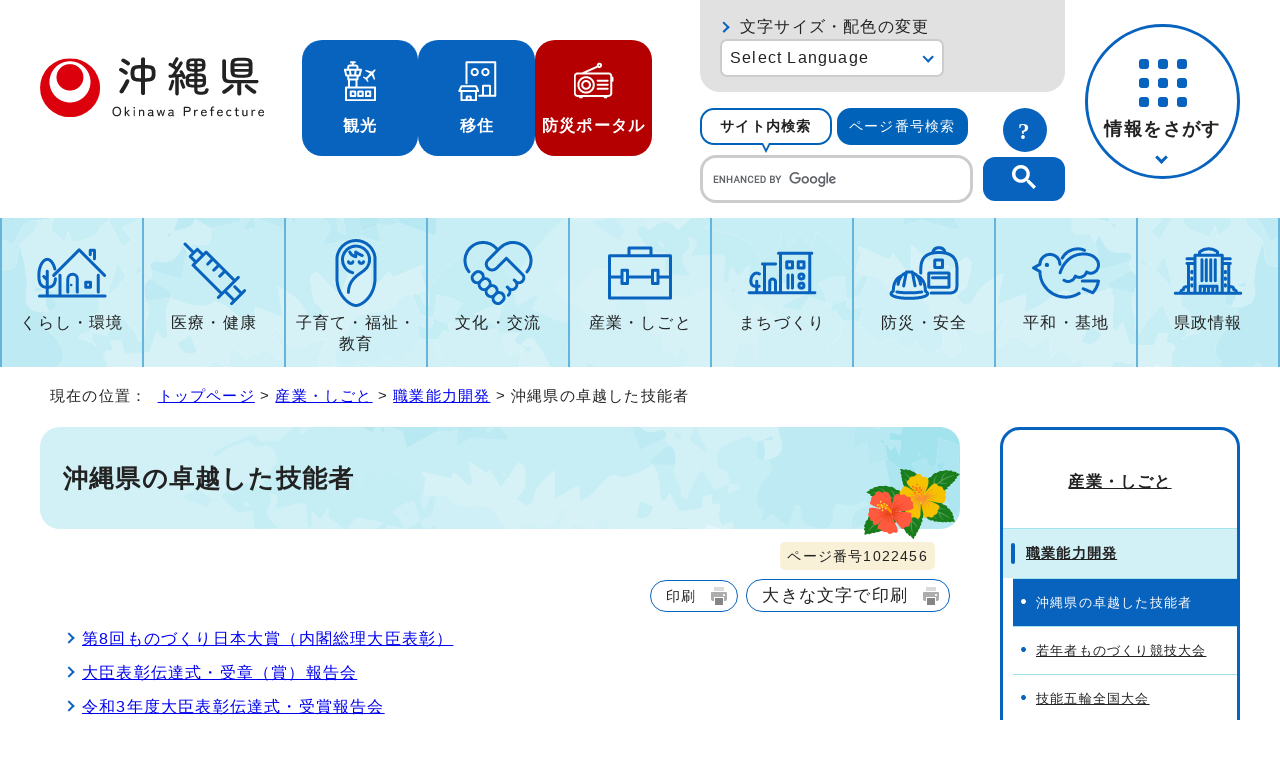

--- FILE ---
content_type: text/html
request_url: https://www.pref.okinawa.lg.jp/shigoto/ability/1022456/index.html
body_size: 6624
content:
<!DOCTYPE html>
<html lang="ja">
<head prefix="og: http://ogp.me/ns# fb: http://ogp.me/ns/fb# article: http://ogp.me/ns/article#">
<!-- Google tag (gtag.js) -->
<script async src="https://www.googletagmanager.com/gtag/js?id=G-J13JJZ034X"></script>
<script>
　window.dataLayer = window.dataLayer || [];
　function gtag(){dataLayer.push(arguments);}
　gtag('js', new Date());

　gtag('config', 'G-J13JJZ034X');
</script>
<meta charset="UTF-8">
<title>沖縄県の卓越した技能者｜沖縄県公式ホームページ</title>
<meta name="viewport" content="width=device-width, maximum-scale=3.0,viewport-fit=cover">
<meta name="author" content="沖縄県">
<meta name="google-site-verification" content="HelqjaDA8M5iGDhbikwMq_MzahFbbwhPX83f7YqR530">
<!--[if lt IE 9]>
<script src="../../../_template_/_site_/_default_/_res/js/html5shiv-printshiv.min.js"></script>
<![endif]-->
<meta property="og:title" content="沖縄県の卓越した技能者｜沖縄県公式ホームページ">
<meta property="og:type" content="article">
<meta property="og:description" content="沖縄県公式ホームページ">
<meta property="og:url" content="https://www.pref.okinawa.lg.jp/shigoto/ability/1022456/index.html">
<meta name="twitter:card" content="summary">
<meta property="og:image" content="https://www.pref.okinawa.lg.jp/_template_/_site_/_default_/_res/images/sns/ogimage.png">
<meta property="og:site_name" content="沖縄県公式ホームページ">
<meta property="og:locale" content="ja_JP">
<meta name="referrer" content="no-referrer-when-downgrade">
<script src="../../../_template_/_site_/_default_/_res/js/jquery-3.5.1.min.js"></script>
<script src="../../../_template_/_site_/_default_/_res/js/jquery-ui-1.13.2.min.js"></script>
<script>
//<!--
var FI = {};
FI.jQuery = jQuery.noConflict(true);
FI.ads_banner_analytics = true;
FI.open_data_analytics = true;
FI.open_new_window = true;
//-->
</script>
<script src="../../../_template_/_site_/_default_/_res/js/pagetop_fade.js" defer></script>
<script src="../../../_template_/_site_/_default_/_res/js/over.js" async></script>
<script src="../../../_template_/_site_/_default_/_res/js/articleall.js" async id="articleall_js"></script>
<script src="../../../_template_/_site_/_default_/_res/js/dropdown_menu.js" defer id="dropdown_js"></script>
<script src="../../../_template_/_site_/_default_/_res/js/tabs.js" defer></script>
<script src="../../../_template_/_site_/_default_/_res/js/fm_util.js" async></script>
<link id="cmncss_pc" href="../../../_template_/_site_/_default_/_res/design/default.css?a" rel="stylesheet" type="text/css" class="pconly" media="print,only screen and (min-width : 671px)">
<link id="cmncss_smp" href="../../../_template_/_site_/_default_/_res/design/default_smp.css?a" rel="stylesheet" type="text/css" class="smponly" media="only screen and (max-width : 670px)">
<link id="printcss" href="../../../_template_/_site_/_default_/_res/print_dummy.css" rel="stylesheet" type="text/css" class="pconly">
<script src="../../../_template_/_site_/_default_/_res/js/id.js" async></script>
<script src="../../../_template_/_site_/_default_/_res/js/jquery.cookie.js"></script>
<script src="../../../_template_/_site_/_default_/_res/js/default.js?a" defer></script>
<link id="bgcss" href="../../../_template_/_site_/_default_/_res/dummy.css" rel="stylesheet" type="text/css" class="pconly">
<script>
//<!--
var bgcss1 = "../../../_template_/_site_/_default_/_res/a.css";
var bgcss2 = "../../../_template_/_site_/_default_/_res/b.css";
var bgcss3 = "../../../_template_/_site_/_default_/_res/c.css";
var bgcss4 = "../../../_template_/_site_/_default_/_res/dummy.css";
// -->
</script>
<link rel="apple-touch-icon-precomposed" href="../../../_template_/_site_/_default_/_res/images/apple-touch-icon-precomposed.png">
<link rel="shortcut icon" href="../../../_template_/_site_/_default_/_res/favicon.ico" type="image/vnd.microsoft.icon">
<link rel="icon" href="../../../_template_/_site_/_default_/_res/favicon.ico" type="image/vnd.microsoft.icon">
</head>
<body>
<noscript>
<p class="scriptmessage">当ホームページではjavascriptを使用しています。 javascriptの使用を有効にしなければ、一部の機能が正確に動作しない恐れがあります。お手数ですがjavascriptの使用を有効にしてください。</p>
</noscript>
<div id="wrapbg">
<div id="wrap">
<header id="headerbg" role="banner">
<div id="blockskip" class="pconly"><a href="#HONBUN">エンターキーを押すと、ナビゲーション部分をスキップし本文へ移動します。</a></div>
<div id="header">
<div id="tlogowrap">
<div id="tlogo">
<p><a href="https://www.pref.okinawa.lg.jp/"><img src="../../../_template_/_site_/_default_/_res/design/images/header/logo.svg" alt="沖縄県公式ホームページ" width="283" height="79"></a></p>
</div>
<div id="headerlinkwrap">
<div id="headerlink">
<ul class="flexstyle1">
<li class="imglink pconly">
<a href="https://www.okinawastory.jp/" target="_blank">
<img src="../../../_template_/_site_/_default_/_res/design/images/header/icon01.png" alt="" width="40" height="40">
<span>観光</span>
</a>
</li>
<li class="imglink pconly">
<a href="https://okinawa-iju.jp/" target="_blank">
<img src="../../../_template_/_site_/_default_/_res/design/images/header/icon02.png" alt="" width="40" height="40">
<span>移住</span>
</a>
</li>
<li class="imglink portal">
<a href="https://bousai-okinawa.my.salesforce-sites.com/" target="_blank">
<img src="../../../_template_/_site_/_default_/_res/design/images/header/icon03.png" alt="" width="40" height="40">
<span>防災ポータル</span>
</a>
</li>
</ul>
</div>
</div>
</div>
<div id="utilmenuwrap">
<div id="util" class="pconly">
<div id="util2">
<div id="fontsize" class="pconly">
<p><a href="https://www.pref.okinawa.lg.jp/about/site/usability.html">文字サイズ・配色の変更</a></p>
</div>
<olang>
<div id="translation" class="scate02">
<button class="tismenu02" aria-expanded="false" aria-controls="translationlist" lang="en">Select Language</button>
<ul id="translationlist" aria-hidden="true">
<li lang="en"><a href="https://honyaku.j-server.com/LUCOKNWP/ns/w4/jaen/">English</a></li>
<li lang="zh-CN"><a href="https://honyaku.j-server.com/LUCOKNWP/ns/w4/jazh/">中文（简体字）</a></li>
<li lang="zh-TW"><a href="https://honyaku.j-server.com/LUCOKNWP/ns/w4/jazhb/">中文（繁體字）</a></li>
<li lang="ko"><a href="https://honyaku.j-server.com/LUCOKNWP/ns/w4/jako/">한국어</a></li>
<li lang="es"><a href="https://honyaku.j-server.com/LUCOKNWP/ns/w4/jaes/">Español</a></li>
<li lang="en"><a href="https://www.pref.okinawa.lg.jp/shigoto/ability/1022456/index.html">Return to Japanese</a></li>
</ul>
</div>
</olang>
</div>
<div id="sitesearch">
<ul id="searchtab" class="clearfix">
<li id="for_search1"><a href="#search1">サイト内検索</a></li>
<li id="for_search2"><a href="#search2">ページ番号検索</a></li>
</ul>
<div id="searchmenu" class="clearfix">
<div id="search1">
<h2>サイト内検索</h2>
<p class="howto"><a href="../../../about/site/search.html"><img src="../../../_template_/_site_/_default_/_res/design/images/header/sbtn.svg" alt="サイト内検索の使い方" width="44" height="44"></a></p>
<div id="googlesearch">
<script async src="https://cse.google.com/cse.js?cx=019ac650a0bef4fbf">
</script>
<div class="gcse-searchbox-only"></div>
</div>
</div>
<div id="search2">
<h2>ページ番号検索</h2>
<p class="howto"><a href="../../../about/site/idsearch.html"><img src="../../../_template_/_site_/_default_/_res/design/images/header/sbtn.svg" alt="ページ番号検索の使い方" width="44" height="44"></a></p>
<div class="navidetail">
<form name="idform" id="idform" action="idform">
<input type="text" maxlength="7" name="idtxt" value="" id="kohoid" title="ページ番号検索">
<input type="submit" value="表示" id="idbtn">
</form>
</div>
</div>
</div>
</div>
</div>
<div id="dropdownmenu" class="pconly">
<div id="smpmenup2bg" class="smpmenup">
<div id="smpmenup2" class="bmenu">
<button class="hnmenu" aria-expanded="false" aria-controls="smpmenup1menu"><span>情報をさがす</span></button>
<div id="smpmenup1menu" class="openmenu" aria-hidden="true">
<div id="purposemenu1">
<ul class="flexstyle1">
<li class="imglink"><a href="https://www.pref.okinawa.lg.jp/search_tetsuzuki.html"><img src="https://www.pref.okinawa.lg.jp/_res/projects/default_project/_page_/001/000/001/search/search01.svg" alt="" width="" height=""><span>手続き検索</span></a></li><li class="imglink"><a href="https://www.pref.okinawa.lg.jp/search_tetsuzuki.html?keyword=&w20=20"><img src="https://www.pref.okinawa.lg.jp/_res/projects/default_project/_page_/001/000/001/search/search02.svg" alt="" width="" height=""><span>助成金・補助金</span></a></li><li class="imglink"><a href="https://www.pref.okinawa.lg.jp/shigoto/nyusatsukeiyaku/1015342/index.html"><img src="https://www.pref.okinawa.lg.jp/_res/projects/default_project/_page_/001/000/001/search/search03.svg" alt="" width="" height=""><span>公募・入札発注情報</span></a></li><li class="imglink"><a href="https://www.pref.okinawa.lg.jp/event_calendar.html"><img src="https://www.pref.okinawa.lg.jp/_res/projects/default_project/_page_/001/000/001/search/search04.svg" alt="" width="" height=""><span>イベント</span></a></li><li class="imglink"><a href="https://www.pref.okinawa.lg.jp/kensei/kencho/1000011/index.html"><img src="https://www.pref.okinawa.lg.jp/_res/projects/default_project/_page_/001/000/001/search/search05.svg" alt="" width="" height=""><span>組織案内</span></a></li><li class="imglink"><a href="https://www.iryou.teikyouseido.mhlw.go.jp/znk-web/juminkanja/S2300/initialize" target="_blank"><img src="https://www.pref.okinawa.lg.jp/_res/projects/default_project/_page_/001/000/001/search/search06.svg" alt="" width="" height=""><span>医療機関検索<img src="/_template_/_site_/_default_/_res/images/parts/newwin2.gif" alt="外部リンク・新しいウィンドウで開きます" width="12" height="11" class="external"></span></a></li><li class="imglink"><a href="http://gis.pref.okinawa.jp/pref-okinawa/Portal" target="_blank"><img src="https://www.pref.okinawa.lg.jp/_res/projects/default_project/_page_/001/000/001/search/search07.svg" alt="" width="" height=""><span>地図情報システム<img src="/_template_/_site_/_default_/_res/images/parts/newwin2.gif" alt="外部リンク・新しいウィンドウで開きます" width="12" height="11" class="external"></span></a></li><li class="imglink"><a href="https://www.pref.okinawa.lg.jp/kensei/tokei/index.html"><img src="https://www.pref.okinawa.lg.jp/_res/projects/default_project/_page_/001/000/001/search/search08.svg" alt="" width="" height=""><span>沖縄の統計</span></a></li><li class="imglink"><a href="https://www.pref.okinawa.lg.jp/kensei/jorei/1016480/1016479.html"><img src="https://www.pref.okinawa.lg.jp/_res/projects/default_project/_page_/001/000/001/search/search09.svg" alt="" width="" height=""><span>沖縄県法規集</span></a></li><li class="imglink"><a href="https://www.pref.okinawa.lg.jp/kensei/jinji/1016520/index.html"><img src="https://www.pref.okinawa.lg.jp/_res/projects/default_project/_page_/001/000/001/search/search10.svg" alt="" width="" height=""><span>職員採用・人材募集</span></a></li>
</ul>
</div>
<button class="psclose">閉じる</button>
</div>
</div>
</div>
</div>
</div>
</div>
</header>
<hr class="hide">
<nav id="gnavibg" role="navigation" aria-label="メインメニュー" class="pconly">
<div id="gnavi">
<ul id="topscate" class="clearfix">
<li class="scate scate1">
<button class="tismenu pconly" aria-expanded="false" aria-controls="list1">くらし・環境</button>
<div id="list1" class="navi" aria-hidden="true">
<div class="gnavilower clearfix">
<p class="gnavidetail"><a href="https://www.pref.okinawa.lg.jp/kurashikankyo/index.html">くらし・環境<span class="pconly">トップ</span></a></p>
<!-- ▲▲▲ END gnavilower ▲▲▲ --></div>
<button class="gnaviclose pconly">閉じる</button>
<ul class="clearfix pconly">
<li><a href="https://www.pref.okinawa.lg.jp/kurashikankyo/iju/index.html">移住・定住</a></li>
<li><a href="https://www.pref.okinawa.lg.jp/kurashikankyo/passport/index.html">パスポート</a></li>
<li><a href="https://www.pref.okinawa.lg.jp/kurashikankyo/zeikin/index.html">税金</a></li>
<li><a href="https://www.pref.okinawa.lg.jp/kurashikankyo/furusatonozei/index.html">ふるさと納税</a></li>
<li><a href="https://www.pref.okinawa.lg.jp/kurashikankyo/shohi/index.html">消費生活</a></li>
<li><a href="https://www.pref.okinawa.lg.jp/kurashikankyo/shoku/index.html">食と安全</a></li>
<li><a href="https://www.pref.okinawa.lg.jp/kurashikankyo/gomirecycle/index.html">ごみ・リサイクル</a></li>
<li><a href="https://www.pref.okinawa.lg.jp/kurashikankyo/petgaiju/index.html">ペット・有害生物</a></li>
<li><a href="https://www.pref.okinawa.lg.jp/kurashikankyo/kankyo/index.html">環境保全</a></li>
<li><a href="https://www.pref.okinawa.lg.jp/kurashikankyo/shizenseibutsu/index.html">自然・生物</a></li>
<li><a href="https://www.pref.okinawa.lg.jp/kurashikankyo/katsudo/index.html">県民活動</a></li>
<li><a href="https://www.pref.okinawa.lg.jp/kurashikankyo/danjo/index.html">男女共同参画</a></li>
</ul>
<!-- ▲▲▲ END navi ▲▲▲ --></div>
<!-- ▲▲▲ END scate ▲▲▲ --></li>
<li class="scate scate2">
<button class="tismenu pconly" aria-expanded="false" aria-controls="list2">医療・健康</button>
<div id="list2" class="navi" aria-hidden="true">
<div class="gnavilower clearfix">
<p class="gnavidetail"><a href="https://www.pref.okinawa.lg.jp/iryokenko/index.html">医療・健康<span class="pconly">トップ</span></a></p>
<!-- ▲▲▲ END gnavilower ▲▲▲ --></div>
<button class="gnaviclose pconly">閉じる</button>
<ul class="clearfix pconly">
<li><a href="https://www.pref.okinawa.lg.jp/iryokenko/iryo/index.html">医療</a></li>
<li><a href="https://www.pref.okinawa.lg.jp/iryokenko/kenko/index.html">健康</a></li>
<li><a href="https://www.pref.okinawa.lg.jp/iryokenko/shippeikansensho/index.html">疾病対策・感染症</a></li>
<li><a href="https://www.pref.okinawa.lg.jp/iryokenko/hokenjo/index.html">保健所</a></li>
<li><a href="https://www.pref.okinawa.lg.jp/iryokenko/covid19/index.html">新型コロナウイルス感染症対策特設サイト</a></li>
<li><a href="https://www.pref.okinawa.lg.jp/iryokenko/eiseiyakuji/index.html">衛生・薬事</a></li>
</ul>
<!-- ▲▲▲ END navi ▲▲▲ --></div>
<!-- ▲▲▲ END scate ▲▲▲ --></li>
<li class="scate scate3">
<button class="tismenu pconly" aria-expanded="false" aria-controls="list3">子育て・福祉・教育</button>
<div id="list3" class="navi" aria-hidden="true">
<div class="gnavilower clearfix">
<p class="gnavidetail"><a href="https://www.pref.okinawa.lg.jp/kyoiku/index.html">子育て・福祉・教育<span class="pconly">トップ</span></a></p>
<!-- ▲▲▲ END gnavilower ▲▲▲ --></div>
<button class="gnaviclose pconly">閉じる</button>
<ul class="clearfix pconly">
<li><a href="https://www.pref.okinawa.lg.jp/kyoiku/kosodate/index.html">子育て</a></li>
<li><a href="https://www.pref.okinawa.lg.jp/kyoiku/jido/index.html">児童福祉</a></li>
<li><a href="https://www.pref.okinawa.lg.jp/kyoiku/ippanfukushi/index.html">一般福祉</a></li>
<li><a href="https://www.pref.okinawa.lg.jp/kyoiku/kaigofukushi/index.html">介護福祉</a></li>
<li><a href="https://www.pref.okinawa.lg.jp/kyoiku/koreifukushi/index.html">高齢者福祉</a></li>
<li><a href="https://www.pref.okinawa.lg.jp/kyoiku/shogaifukushi/index.html">障害者福祉</a></li>
<li><a href="https://www.pref.okinawa.lg.jp/kyoiku/seikatufukushi/index.html">生活福祉</a></li>
<li><a href="https://www.pref.okinawa.lg.jp/kyoiku/edu/index.html">沖縄県教育委員会</a></li>
<li><a href="https://www.pref.okinawa.lg.jp/kyoiku/gakko/index.html">学校教育</a></li>
<li><a href="https://www.pref.okinawa.lg.jp/kyoiku/seshonen/index.html">青少年</a></li>
<li><a href="https://www.pref.okinawa.lg.jp/kyoiku/shogaigakushu/index.html">生涯学習</a></li>
<li><a href="https://www.pref.okinawa.lg.jp/kyoiku/kodomo/index.html">沖縄こどもランド</a></li>
</ul>
<!-- ▲▲▲ END navi ▲▲▲ --></div>
<!-- ▲▲▲ END scate ▲▲▲ --></li>
<li class="scate scate4">
<button class="tismenu pconly" aria-expanded="false" aria-controls="list4">文化・交流</button>
<div id="list4" class="navi" aria-hidden="true">
<div class="gnavilower clearfix">
<p class="gnavidetail"><a href="https://www.pref.okinawa.lg.jp/bunkakoryu/index.html">文化・交流<span class="pconly">トップ</span></a></p>
<!-- ▲▲▲ END gnavilower ▲▲▲ --></div>
<button class="gnaviclose pconly">閉じる</button>
<ul class="clearfix pconly">
<li><a href="https://www.pref.okinawa.lg.jp/bunkakoryu/bunkageijutsu/index.html">文化・芸術</a></li>
<li><a href="https://www.pref.okinawa.lg.jp/bunkakoryu/koryu/index.html">交流・国際</a></li>
<li><a href="https://www.pref.okinawa.lg.jp/bunkakoryu/sport/index.html">スポーツ</a></li>
</ul>
<!-- ▲▲▲ END navi ▲▲▲ --></div>
<!-- ▲▲▲ END scate ▲▲▲ --></li>
<li class="scate scate5">
<button class="tismenu pconly" aria-expanded="false" aria-controls="list5">産業・しごと</button>
<div id="list5" class="navi" aria-hidden="true">
<div class="gnavilower clearfix">
<p class="gnavidetail"><a href="https://www.pref.okinawa.lg.jp/shigoto/index.html">産業・しごと<span class="pconly">トップ</span></a></p>
<!-- ▲▲▲ END gnavilower ▲▲▲ --></div>
<button class="gnaviclose pconly">閉じる</button>
<ul class="clearfix pconly">
<li><a href="https://www.pref.okinawa.lg.jp/shigoto/nyusatsukeiyaku/index.html">入札・契約</a></li>
<li><a href="https://www.pref.okinawa.lg.jp/shigoto/keizai/index.html">産業・経済</a></li>
<li><a href="https://www.pref.okinawa.lg.jp/shigoto/nogyo/index.html">農業</a></li>
<li><a href="https://www.pref.okinawa.lg.jp/shigoto/ringyo/index.html">林業</a></li>
<li><a href="https://www.pref.okinawa.lg.jp/shigoto/suisangyo/index.html">水産業</a></li>
<li><a href="https://www.pref.okinawa.lg.jp/shigoto/chikusangyo/index.html">畜産業</a></li>
<li><a href="https://www.pref.okinawa.lg.jp/shigoto/shinkooroshi/index.html">農林水産振興センター・中央卸売市場</a></li>
<li><a href="https://www.pref.okinawa.lg.jp/shigoto/kogyo/index.html">工業</a></li>
<li><a href="https://www.pref.okinawa.lg.jp/shigoto/kankotokusan/index.html">観光産業・特産</a></li>
<li><a href="https://www.pref.okinawa.lg.jp/shigoto/shien/index.html">企業支援</a></li>
<li><a href="https://www.pref.okinawa.lg.jp/shigoto/kenkyu/index.html">研究開発</a></li>
<li><a href="https://www.pref.okinawa.lg.jp/shigoto/ability/index.html">職業能力開発</a></li>
<li><a href="https://www.pref.okinawa.lg.jp/shigoto/koyorodo/index.html">雇用・労働・就職</a></li>
<li><a href="https://www.pref.okinawa.lg.jp/shigoto/license/index.html">免許・資格</a></li>
</ul>
<!-- ▲▲▲ END navi ▲▲▲ --></div>
<!-- ▲▲▲ END scate ▲▲▲ --></li>
<li class="scate scate6">
<button class="tismenu pconly" aria-expanded="false" aria-controls="list6">まちづくり</button>
<div id="list6" class="navi" aria-hidden="true">
<div class="gnavilower clearfix">
<p class="gnavidetail"><a href="https://www.pref.okinawa.lg.jp/machizukuri/index.html">まちづくり<span class="pconly">トップ</span></a></p>
<!-- ▲▲▲ END gnavilower ▲▲▲ --></div>
<button class="gnaviclose pconly">閉じる</button>
<ul class="clearfix pconly">
<li><a href="https://www.pref.okinawa.lg.jp/machizukuri/jutakutochi/index.html">住宅・土地</a></li>
<li><a href="https://www.pref.okinawa.lg.jp/machizukuri/suido/index.html">上下水道</a></li>
<li><a href="https://www.pref.okinawa.lg.jp/machizukuri/toshi/index.html">都市計画</a></li>
<li><a href="https://www.pref.okinawa.lg.jp/machizukuri/keikan/index.html">景観</a></li>
<li><a href="https://www.pref.okinawa.lg.jp/machizukuri/park/index.html">都市公園案内</a></li>
<li><a href="https://www.pref.okinawa.lg.jp/machizukuri/dorokotsu/index.html">道路・交通</a></li>
<li><a href="https://www.pref.okinawa.lg.jp/machizukuri/kowankuko/index.html">港湾・空港</a></li>
<li><a href="https://www.pref.okinawa.lg.jp/machizukuri/kaigankasen/index.html">海岸・砂防・河川・ダム</a></li>
<li><a href="https://www.pref.okinawa.lg.jp/machizukuri/kenchiku/index.html">建築・開発</a></li>
<li><a href="https://www.pref.okinawa.lg.jp/machizukuri/johoif/index.html">情報通信・IT</a></li>
<li><a href="https://www.pref.okinawa.lg.jp/machizukuri/energy/index.html">エネルギー</a></li>
<li><a href="https://www.pref.okinawa.lg.jp/machizukuri/doboku/index.html">土木事務所</a></li>
</ul>
<!-- ▲▲▲ END navi ▲▲▲ --></div>
<!-- ▲▲▲ END scate ▲▲▲ --></li>
<li class="scate scate7">
<button class="tismenu pconly" aria-expanded="false" aria-controls="list7">防災・安全</button>
<div id="list7" class="navi" aria-hidden="true">
<div class="gnavilower clearfix">
<p class="gnavidetail"><a href="https://www.pref.okinawa.lg.jp/bosaianzen/index.html">防災・安全<span class="pconly">トップ</span></a></p>
<!-- ▲▲▲ END gnavilower ▲▲▲ --></div>
<button class="gnaviclose pconly">閉じる</button>
<ul class="clearfix pconly">
<li><a href="https://www.pref.okinawa.lg.jp/kinkyu/index.html">緊急情報</a></li>
<li><a href="https://www.pref.okinawa.lg.jp/bosaianzen/bosai/index.html">防災</a></li>
<li><a href="https://www.pref.okinawa.lg.jp/bosaianzen/shobokyukyu/index.html">消防・救急</a></li>
<li><a href="https://www.pref.okinawa.lg.jp/bosaianzen/bohan/index.html">防犯</a></li>
<li><a href="https://www.pref.okinawa.lg.jp/bosaianzen/kotsu/index.html">交通安全</a></li>
<li><a href="https://www.pref.okinawa.lg.jp/bosaianzen/kokuminhogo/index.html">国民保護</a></li>
<li><a href="https://www.pref.okinawa.lg.jp/bosaianzen/fuhatsudan/index.html">不発弾</a></li>
</ul>
<!-- ▲▲▲ END navi ▲▲▲ --></div>
<!-- ▲▲▲ END scate ▲▲▲ --></li>
<li class="scate scate8">
<button class="tismenu pconly" aria-expanded="false" aria-controls="list8">平和・基地</button>
<div id="list8" class="navi" aria-hidden="true">
<div class="gnavilower clearfix">
<p class="gnavidetail"><a href="https://www.pref.okinawa.lg.jp/heiwakichi/index.html">平和・基地<span class="pconly">トップ</span></a></p>
<!-- ▲▲▲ END gnavilower ▲▲▲ --></div>
<button class="gnaviclose pconly">閉じる</button>
<ul class="clearfix pconly">
<li><a href="https://www.pref.okinawa.lg.jp/heiwakichi/jinken/index.html">平和・人権</a></li>
<li><a href="https://www.pref.okinawa.lg.jp/heiwakichi/kichi/index.html">米軍基地</a></li>
<li><a href="https://www.pref.okinawa.lg.jp/heiwakichi/atochi/index.html">跡地利用</a></li>
<li><a href="https://www.pref.okinawa.lg.jp/heiwakichi/futenma/index.html">普天間問題</a></li>
</ul>
<!-- ▲▲▲ END navi ▲▲▲ --></div>
<!-- ▲▲▲ END scate ▲▲▲ --></li>
<li class="scate scate9">
<button class="tismenu pconly" aria-expanded="false" aria-controls="list9">県政情報</button>
<div id="list9" class="navi" aria-hidden="true">
<div class="gnavilower clearfix">
<p class="gnavidetail"><a href="https://www.pref.okinawa.lg.jp/kensei/index.html">県政情報<span class="pconly">トップ</span></a></p>
<!-- ▲▲▲ END gnavilower ▲▲▲ --></div>
<button class="gnaviclose pconly">閉じる</button>
<ul class="clearfix pconly">
<li><a href="https://www.pref.okinawa.lg.jp/kensei/pickup/index.html">注目情報</a></li>
<li><a href="https://www.pref.okinawa.lg.jp/kensei/kengaiyo/index.html">沖縄県の紹介</a></li>
<li><a href="https://www.pref.okinawa.lg.jp/kensei/kencho/index.html">県庁の情報</a></li>
<li><a href="https://www.pref.okinawa.lg.jp/kensei/shisaku/index.html">施策・計画</a></li>
<li><a href="https://www.pref.okinawa.lg.jp/kensei/yosan/index.html">財政・出納・監査</a></li>
<li><a href="https://www.pref.okinawa.lg.jp/kensei/kochokoho/index.html">広報・広聴</a></li>
<li><a href="https://www.pref.okinawa.lg.jp/kensei/gyosei/index.html">行政改革・情報公開・公文書管理</a></li>
<li><a href="https://www.pref.okinawa.lg.jp/kensei/jinji/index.html">人事・職員採用・人材募集</a></li>
<li><a href="https://www.pref.okinawa.lg.jp/kensei/shinko/index.html">地方・広域・離島振興</a></li>
<li><a href="https://www.pref.okinawa.lg.jp/kensei/senkyo/index.html">選挙</a></li>
<li><a href="https://www.pref.okinawa.lg.jp/kensei/gikai/index.html">沖縄県議会</a></li>
<li><a href="https://www.pref.okinawa.lg.jp/kensei/shingikai/index.html">審議会等</a></li>
<li><a href="https://www.pref.okinawa.lg.jp/kensei/tokei/index.html">沖縄の統計</a></li>
</ul>
<!-- ▲▲▲ END navi ▲▲▲ --></div>
<!-- ▲▲▲ END scate ▲▲▲ --></li>
</ul>
</div>
</nav>
<hr class="hide">
<nav id="tpath" role="navigation" aria-label="現在の位置">
<p>現在の位置：&nbsp;
<a href="https://www.pref.okinawa.lg.jp/">トップページ</a> &gt;
<a href="../../../shigoto/index.html">産業・しごと</a> &gt;
<a href="../../../shigoto/ability/index.html">職業能力開発</a> &gt;
沖縄県の卓越した技能者
</p>
</nav>
<hr class="hide">
<div id="pagebody" class="clearfix lnaviright">
<p class="skip"><a id="HONBUN">ここから本文です。</a></p>
<main id="page" role="main">
<article id="content">
<div id="voice">
<h1>沖縄県の卓越した技能者</h1>
<div class="box">
<p class="update">
<span class="idnumber">ページ番号1022456</span>　
</p>
<p class="printbtn pconly"><span class="print pconly"><a href="javascript:void(0);" onclick="print(); return false;">印刷</a></span><span class="printl"><a href="javascript:void(0);" onclick="printData(); return false;">大きな文字で印刷</a></span></p>
<!-- ▲▲▲ END box ▲▲▲ --></div>
<ul class="listlink clearfix">
<li>
<a href="../../../shigoto/ability/1022456/1012167.html">第8回ものづくり日本大賞（内閣総理大臣表彰）</a>
</li>
<li>
<a href="../../../shigoto/ability/1022456/1012143.html">大臣表彰伝達式・受章（賞）報告会</a>
</li>
<li>
<a href="../../../shigoto/ability/1022456/1012144.html">令和3年度大臣表彰伝達式・受賞報告会</a>
</li>
<li>
<a href="../../../shigoto/ability/1022456/1031875.html">人材開発行政関係功労者厚生労働大臣表彰伝達式</a>
</li>
<li>
<a href="../../../shigoto/ability/1022456/1012145.html">沖縄県の卓越した技能者（現代の名工）</a>
</li>
<li>
<a href="../../../shigoto/ability/1022456/1012142.html">沖縄県優秀技能者等表彰</a>
</li>
</ul>
</div>
</article>
</main>
<hr class="hide">
<nav id="lnavi" role="navigation" aria-labelledby="localnav">
<div id="menubg">
<div id="menu" class="articleall">
<h2 id="localnav" class="plus"><a href="../../../shigoto/index.html">産業・しごと</a></h2>
<h3><a href="../../../shigoto/ability/index.html">職業能力開発</a></h3>
<ul class="lmenu">
<li class="choice" aria-current="page">沖縄県の卓越した技能者</li>
<li><a href="../../../shigoto/ability/1012161/index.html">若年者ものづくり競技大会</a></li>
<li><a href="../../../shigoto/ability/1012152/index.html">技能五輪全国大会</a></li>
<li><a href="../../../shigoto/ability/1012158/index.html">技能グランプリ</a></li>
<li><a href="../../../shigoto/ability/1012138/index.html">免許・試験等（職業能力開発）</a></li>
<li><a href="../../../shigoto/ability/1012135/index.html">訓練生募集案内（職業能力開発）</a></li>
<li><a href="../../../shigoto/ability/1012141/index.html">公募・補助金等（職業能力開発）</a></li>
<li><a href="../../../shigoto/ability/1012130/index.html">職業能力開発に関する施設案内</a></li>
<li><a href="../../../shigoto/ability/1012146/index.html">計画・プラン（職業能力開発）</a></li>
</ul>
</div>
</div>
</nav>
</div>
<hr class="hide">
<nav id="jssmpbtmnavi" class="smponly">
<ul>
<li id="jssmpbtmnavi01"></li>
<li id="jssmpbtmnavi02"><a href="https://www.pref.okinawa.lg.jp/">ホーム</a></li>
<li id="jssmpbtmnavi03"></li>
<li id="jssmpbtmnavi04"><p class="pagetop"><a href="#wrap">ページの先頭</a></p></li>
</ul>
</nav>
<hr class="hide">
<footer role="contentinfo">
<div id="footerbg" class="clearfix">
<div id="guide" class="pconly">
<p class="pagetop"><a href="#wrap"><img src="../../../_template_/_site_/_default_/_res/design/images/page/mark_pagetop.png" alt="このページの先頭へ戻る" width="166" height="159"></a></p>
</div>
<div id="footer" class="clearfix">
<h2>沖縄県庁</h2>
<div id="add" class="clearfix">
<address>
〒900-8570　沖縄県那覇市泉崎1-2-2<br>
代表電話：098-866-2333
</address>
</div>
<hr class="hide">
<div id="footernavi" class="clearfix">
<ul>
<li><a href="https://www.pref.okinawa.lg.jp/sitemap.html">サイトマップ</a></li>
<li><a href="https://www.pref.okinawa.lg.jp/kensei/kochokoho/1018646/otoiawase/index.html">お問い合わせ</a></li>
<li><a href="https://www.pref.okinawa.lg.jp/kensei/kencho/1014074/1014075.html">県庁へのアクセス</a></li>
<li><a href="https://www.pref.okinawa.lg.jp/kensei/kencho/1014074/index.html">庁舎案内</a></li>
<li><a href="https://www.pref.okinawa.lg.jp/about/index.html">サイト利用案内</a></li>
<li><a href="https://www.pref.okinawa.lg.jp/about/rss.html">RSS利用案内</a></li>
<li><a href="https://www.pref.okinawa.lg.jp/about/1018113.html">個人情報保護方針</a></li>
<li><a href="https://www.pref.okinawa.lg.jp/about/accessibility/index.html">ウェブアクセシビリティ方針</a></li>
</ul>
</div>
<hr class="hide">
<div id="copy">
<p lang="en">Copyright &copy; Okinawa Prefectural Government. All Rights Reserved.</p>
</div>
</div>
</div>
</footer>
</div>
</div>
<!-- xmldata for linkcheck start
<linkdata>
<pageid>1022456</pageid>
<pagetitle>沖縄県の卓越した技能者</pagetitle>
<pageurl>https://www.pref.okinawa.lg.jp/shigoto/ability/1022456/index.html</pageurl>
<device>p</device>
<groupid>G070080010</groupid>
<groupname>G070080010 商工労働部 労働政策課</groupname>
<linktitle></linktitle>
<linkurl></linkurl>
</linkdata>
xmldata for linkcheck end  -->
</body>
</html>


--- FILE ---
content_type: application/javascript
request_url: https://www.pref.okinawa.lg.jp/_template_/_site_/_default_/_res/js/over.js
body_size: 238
content:
function bottonRollover() {
	if(document.getElementsByTagName) {
		var images = document.getElementsByTagName("img");

		for(var i=0; i < images.length; i++) {
			if(images[i].getAttribute("src").indexOf("_off.") > -1)
			{
				images[i].onmouseover = function() {
					this.setAttribute("src", this.getAttribute("src").replace("_off.", "_on."));
				}
				images[i].onmouseout = function() {
					this.setAttribute("src", this.getAttribute("src").replace("_on.", "_off."));
				}
			}
		}
	}
}

if(window.addEventListener) {
	window.addEventListener("load", bottonRollover, false);
}
else if(window.attachEvent) {
	window.attachEvent("onload", bottonRollover);
}
try {
document.execCommand('BackgroundImageCache', false, true);
} catch(e) {}


--- FILE ---
content_type: image/svg+xml
request_url: https://www.pref.okinawa.lg.jp/_res/projects/default_project/_page_/001/000/001/search/search02.svg
body_size: 902
content:
<svg id="search02" xmlns="http://www.w3.org/2000/svg" xmlns:xlink="http://www.w3.org/1999/xlink" width="135" height="135" viewBox="0 0 135 135">
  <defs>
    <clipPath id="clip-path">
      <rect id="長方形_8719" data-name="長方形 8719" width="135" height="135" fill="none"/>
    </clipPath>
  </defs>
  <g id="グループ_9401" data-name="グループ 9401" transform="translate(0 0)" clip-path="url(#clip-path)">
    <path id="パス_70829" data-name="パス 70829" d="M220.584,165.467h0l-.49-.484a10.89,10.89,0,0,0-14.928-.339l-10.525,9.24-.009-1.242a5.37,5.37,0,0,0-5.408-5.337l-29.05.192a36.145,36.145,0,0,0-21.779,7.527l-14.454,11.2c-.024.017-.039.041-.061.06s-.028.014-.041.025l-8.343,7.361a2.067,2.067,0,0,0,.075,3.163L138.266,215a2.063,2.063,0,0,0,2.658-.064l8.28-7.306,10.489-7.849,22.419-.148a24.087,24.087,0,0,0,16-6.218l22.3-20.142a5.375,5.375,0,0,0,.173-7.811m-81.093,45.225-19.42-15.555,5.2-4.585,19.421,15.553Zm78.149-40.481-22.3,20.142a19.947,19.947,0,0,1-13.258,5.152l-23.1.152a2.074,2.074,0,0,0-1.224.411l-9.819,7.348-19.4-15.536,12.381-9.588a31.994,31.994,0,0,1,19.275-6.664l29.05-.191a1.2,1.2,0,0,1,.879.358,1.224,1.224,0,0,1,.369.876l.016,2a2.945,2.945,0,0,1-.837,2.215c-.8.8-2.593,1.752-6.643,1.848l-18.319.152a2.067,2.067,0,0,0,.017,4.133h.017l17.625-.144q.365,0,.721-.009l4.342-.036a8.732,8.732,0,0,0,5.8-2.212L207.9,167.74l.02-.019a6.754,6.754,0,0,1,9.266.2l.49.483a1.239,1.239,0,0,1-.039,1.8" transform="translate(-104.128 -80.458)" fill="#0863be"/>
    <path id="パス_70830" data-name="パス 70830" d="M165.908,188.521a39.261,39.261,0,1,0-39.26-39.26,39.3,39.3,0,0,0,39.26,39.26m0-74.388a35.127,35.127,0,1,1-35.128,35.128,35.169,35.169,0,0,1,35.128-35.128" transform="translate(-97.375 -110)" fill="#0863be"/>
    <path id="パス_70831" data-name="パス 70831" d="M154.541,139.745v2.706h-7.577a2.067,2.067,0,0,0,0,4.133h7.577v3.581h-7.577a2.067,2.067,0,0,0,0,4.133h7.577v3.719a2.067,2.067,0,1,0,4.133,0V154.3h7.576a2.067,2.067,0,0,0,0-4.133h-7.576v-3.581h7.576a2.067,2.067,0,0,0,0-4.133h-7.576v-2.706L169.65,128.61a2.066,2.066,0,0,0-2.943-2.9l-10.1,10.244-10.1-10.244a2.066,2.066,0,1,0-2.942,2.9Z" transform="translate(-88.075 -101.4)" fill="#0863be"/>
  </g>
</svg>


--- FILE ---
content_type: image/svg+xml
request_url: https://www.pref.okinawa.lg.jp/_template_/_site_/_default_/_res/design/images/gnav/nav09.svg
body_size: 920
content:
<svg xmlns="http://www.w3.org/2000/svg" xmlns:xlink="http://www.w3.org/1999/xlink" width="70" height="70" viewBox="0 0 70 70">
  <defs>
    <clipPath id="clip-path">
      <rect id="長方形_10043" data-name="長方形 10043" width="70" height="70" fill="none"/>
    </clipPath>
  </defs>
  <g id="グループ_12041" data-name="グループ 12041" clip-path="url(#clip-path)">
    <path id="パス_85225" data-name="パス 85225" d="M67.711,53.7H65a4.147,4.147,0,0,0-2.829-3.309,3.715,3.715,0,0,0-2.822-2.977,4.391,4.391,0,0,0-2.089-.026V26.979a1.5,1.5,0,0,0-.01-3H50.642V22.31h6.605a1.5,1.5,0,0,0,0-3H50.642V17.132a1.5,1.5,0,0,0-1.5-1.5H46.088V13.976a1.5,1.5,0,0,0-.558-1.168,15.819,15.819,0,0,0-19.858,0,1.5,1.5,0,0,0-.559,1.168v1.656H22.059a1.5,1.5,0,0,0-1.5,1.5V19.31h-6.6a1.5,1.5,0,1,0,0,3h6.6v1.67h-6.6a1.5,1.5,0,0,0-.009,3V47.385a4.4,4.4,0,0,0-2.09.026,3.715,3.715,0,0,0-2.822,2.977A4.144,4.144,0,0,0,6.2,53.7H2.289a1.5,1.5,0,1,0,0,3H67.711a1.5,1.5,0,0,0,0-3m-9.1-3.377a.969.969,0,0,1,.657,1.129,1.519,1.519,0,0,0,1.442,1.67,1.721,1.721,0,0,1,1.066.476,1.043,1.043,0,0,1,.065.1H57.257V50.628a1.49,1.49,0,0,1,1.352-.308M54.257,53.7H50.642V26.98h3.615ZM28.113,14.717a12.823,12.823,0,0,1,14.975,0v.915H28.113Zm-4.554,3.915H47.642V53.7H45.263a1.487,1.487,0,0,0,.267-.851V48.2a1.5,1.5,0,0,0-1.5-1.5H27.172a1.5,1.5,0,0,0-1.5,1.5v4.643a1.494,1.494,0,0,0,.266.851H23.559Zm9.327,34.214V49.7h1.2v3.143a1.494,1.494,0,0,0,.266.851H32.62a1.494,1.494,0,0,0,.266-.851m-2.734.851H28.406a1.494,1.494,0,0,0,.266-.851V49.7h1.214v3.143a1.494,1.494,0,0,0,.266.851m6.938-.851V49.7h1.2v3.143a1.494,1.494,0,0,0,.266.851H36.824a1.494,1.494,0,0,0,.266-.851m4.2,0V49.7H42.53v3.143a1.486,1.486,0,0,0,.266.851H41.027a1.494,1.494,0,0,0,.266-.851M20.559,53.7H16.944V26.98h3.615ZM9.427,53.6a1.724,1.724,0,0,1,1.045-.475h0a1.5,1.5,0,0,0,1.464-1.671c-.011-.1-.087-.941.657-1.129a1.492,1.492,0,0,1,1.353.308V53.7H9.362c.023-.033.04-.073.065-.1" fill="#0863be"/>
    <path id="パス_85226" data-name="パス 85226" d="M52.388,36.263a1.5,1.5,0,0,0,1.5-1.5V33.352a1.5,1.5,0,1,0-3,0v1.411a1.5,1.5,0,0,0,1.5,1.5" fill="#0863be"/>
    <path id="パス_85227" data-name="パス 85227" d="M52.388,42.937a1.5,1.5,0,0,0,1.5-1.5V40.026a1.5,1.5,0,0,0-3,0v1.411a1.5,1.5,0,0,0,1.5,1.5" fill="#0863be"/>
    <path id="パス_85228" data-name="パス 85228" d="M52.388,49.61a1.5,1.5,0,0,0,1.5-1.5V46.7a1.5,1.5,0,0,0-3,0v1.41a1.5,1.5,0,0,0,1.5,1.5" fill="#0863be"/>
    <path id="パス_85229" data-name="パス 85229" d="M18.814,36.263a1.5,1.5,0,0,0,1.5-1.5V33.352a1.5,1.5,0,1,0-3,0v1.411a1.5,1.5,0,0,0,1.5,1.5" fill="#0863be"/>
    <path id="パス_85230" data-name="パス 85230" d="M18.814,42.937a1.5,1.5,0,0,0,1.5-1.5V40.026a1.5,1.5,0,0,0-3,0v1.411a1.5,1.5,0,0,0,1.5,1.5" fill="#0863be"/>
    <path id="パス_85231" data-name="パス 85231" d="M18.814,49.61a1.5,1.5,0,0,0,1.5-1.5V46.7a1.5,1.5,0,0,0-3,0v1.41a1.5,1.5,0,0,0,1.5,1.5" fill="#0863be"/>
    <path id="パス_85232" data-name="パス 85232" d="M28.9,44.231a1.5,1.5,0,0,0,1.5-1.5V21.713a1.5,1.5,0,0,0-3,0V42.731a1.5,1.5,0,0,0,1.5,1.5" fill="#0863be"/>
    <path id="パス_85233" data-name="パス 85233" d="M33.368,44.231a1.5,1.5,0,0,0,1.5-1.5V21.713a1.5,1.5,0,0,0-3,0V42.731a1.5,1.5,0,0,0,1.5,1.5" fill="#0863be"/>
    <path id="パス_85234" data-name="パス 85234" d="M37.834,44.231a1.5,1.5,0,0,0,1.5-1.5V21.713a1.5,1.5,0,0,0-3,0V42.731a1.5,1.5,0,0,0,1.5,1.5" fill="#0863be"/>
    <path id="パス_85235" data-name="パス 85235" d="M42.3,44.231a1.5,1.5,0,0,0,1.5-1.5V21.713a1.5,1.5,0,0,0-3,0V42.731a1.5,1.5,0,0,0,1.5,1.5" fill="#0863be"/>
  </g>
</svg>


--- FILE ---
content_type: application/javascript
request_url: https://www.pref.okinawa.lg.jp/_template_/_site_/_default_/_res/js/jquery.cookie.js
body_size: 601
content:
/**
 * jQuery Cookie plugin
 *
 * Copyright (c) 2010 Klaus Hartl (stilbuero.de)
 * Dual licensed under the MIT and GPL licenses:
 * http://www.opensource.org/licenses/mit-license.php
 * http://www.gnu.org/licenses/gpl.html
 *
 */
(function(){
	var $ = FI.jQuery;	

	$.cookie = function (key, value, options) {
	    // key and at least value given, set cookie...
	    if (arguments.length > 1 && String(value) !== "[object Object]") {
	        options = $.extend({}, options);
	        if (value === null || value === undefined) {
	            options.expires = -1;
	        }
	        if (typeof options.expires === 'number') {
	            var days = options.expires, t = options.expires = new Date();
	            t.setDate(t.getDate() + days);
	        }
	        value = String(value);
	        return (document.cookie = [
	            encodeURIComponent(key), '=',
	            options.raw ? value : encodeURIComponent(value),
	            options.expires ? '; expires=' + options.expires.toUTCString() : '', // use expires attribute, max-age is not supported by IE
	            options.path ? '; path=' + options.path : '',
	            options.domain ? '; domain=' + options.domain : '',
	            options.secure ? '; secure' : ''
	        ].join(''));
	    }
	    // key and possibly options given, get cookie...
	    options = value || {};
	    var result, decode = options.raw ? function (s) { return s; } : decodeURIComponent;
	    return (result = new RegExp('(?:^|; )' + encodeURIComponent(key) + '=([^;]*)').exec(document.cookie)) ? decode(result[1]) : null;
	};
})();

--- FILE ---
content_type: image/svg+xml
request_url: https://www.pref.okinawa.lg.jp/_template_/_site_/_default_/_res/design/images/gnav/nav08.svg
body_size: 799
content:
<svg xmlns="http://www.w3.org/2000/svg" xmlns:xlink="http://www.w3.org/1999/xlink" width="70" height="70" viewBox="0 0 70 70">
  <defs>
    <clipPath id="clip-path">
      <rect id="長方形_10042" data-name="長方形 10042" width="70" height="70" fill="none"/>
    </clipPath>
  </defs>
  <g id="グループ_12039" data-name="グループ 12039" clip-path="url(#clip-path)">
    <path id="パス_85220" data-name="パス 85220" d="M47.38,54.051A24.221,24.221,0,0,1,10.407,33.46a1.5,1.5,0,0,0-.772-1.311L5.59,29.905l4.044-2.246a1.5,1.5,0,0,0,.772-1.311,8.524,8.524,0,0,1,17.049,0,1.5,1.5,0,0,0,3,0,11.524,11.524,0,0,0-23.013-.9l-5.67,3.147a1.5,1.5,0,0,0,0,2.623l5.649,3.135A27.224,27.224,0,0,0,48.962,56.6a1.5,1.5,0,0,0-1.582-2.549" fill="#0863be"/>
    <path id="パス_85221" data-name="パス 85221" d="M47.072,15.074c-15.136,3.159-19.214,18.72-19.38,19.38a1.5,1.5,0,0,0,2.909.734c.036-.143,3.812-14.407,17.084-17.176,6.953-1.452,13.044-.073,16.292,3.687a7.588,7.588,0,0,1,1.54,7.77,6.022,6.022,0,0,1-9.058,3.3,1.5,1.5,0,0,0-2.255.823,6.021,6.021,0,0,1-9.058,3.3,1.5,1.5,0,0,0-2.254.823,6.022,6.022,0,0,1-9.057,3.3A1.5,1.5,0,0,0,32.2,43.534a9.027,9.027,0,0,0,12.89-3.3A9.034,9.034,0,0,0,56.4,36.109,9.024,9.024,0,0,0,68.361,30.42a10.606,10.606,0,0,0-2.114-10.682c-3.97-4.6-11.137-6.338-19.175-4.664" fill="#0863be"/>
    <path id="パス_85222" data-name="パス 85222" d="M30.468,21.435a1.5,1.5,0,0,0,2.045-.564,15.767,15.767,0,0,1,9.512-7.789c4.156-1.19,7.951-.976,10.686.6a1.5,1.5,0,1,0,1.5-2.6C50.763,9.1,46.142,8.782,41.2,10.2A18.913,18.913,0,0,0,29.9,19.39a1.5,1.5,0,0,0,.564,2.045" fill="#0863be"/>
    <path id="パス_85223" data-name="パス 85223" d="M68.634,42.12A1.5,1.5,0,0,0,67.5,41.6H51.268a1.5,1.5,0,0,0,0,3H65.632a22.133,22.133,0,0,1-4.211,8.369l-8.653-3.591a1.5,1.5,0,1,0-1.149,2.771l9.63,4a1.482,1.482,0,0,0,.574.115A1.506,1.506,0,0,0,62.9,55.8a25.043,25.043,0,0,0,6.079-12.484,1.5,1.5,0,0,0-.35-1.2" fill="#0863be"/>
    <path id="パス_85224" data-name="パス 85224" d="M13.732,26.944a2.193,2.193,0,1,0,2.193-2.193,2.193,2.193,0,0,0-2.193,2.193" fill="#0863be"/>
  </g>
</svg>


--- FILE ---
content_type: image/svg+xml
request_url: https://www.pref.okinawa.lg.jp/_template_/_site_/_default_/_res/design/images/gnav/nav03.svg
body_size: 663
content:
<svg xmlns="http://www.w3.org/2000/svg" xmlns:xlink="http://www.w3.org/1999/xlink" width="70" height="70" viewBox="0 0 70 70">
  <defs>
    <clipPath id="clip-path">
      <rect id="長方形_10038" data-name="長方形 10038" width="70" height="70" fill="none"/>
    </clipPath>
  </defs>
  <g id="グループ_12031" data-name="グループ 12031" clip-path="url(#clip-path)">
    <path id="パス_85205" data-name="パス 85205" d="M35,.986A20.639,20.639,0,0,0,14.384,21.6V39.19c0,20.952,14.748,29.823,20.616,29.823S55.616,60.142,55.616,39.19V21.6A20.639,20.639,0,0,0,35,.986m17.616,38.2c0,18.575-12.765,26.823-17.616,26.823S17.384,57.765,17.384,39.19V21.6a17.616,17.616,0,0,1,35.232,0Z" fill="#0863be"/>
    <path id="パス_85206" data-name="パス 85206" d="M35,6.568a15.038,15.038,0,0,0-3.764,29.6,1.5,1.5,0,0,0,.749-2.905A12.037,12.037,0,1,1,47.036,21.6a11.9,11.9,0,0,1-4.872,9.58c-1.132.906-2.336,1.767-3.5,2.6a37.479,37.479,0,0,0-7.693,6.652A21.959,21.959,0,0,0,25.9,54.4a1.5,1.5,0,0,0,3,0,18.988,18.988,0,0,1,4.4-12.07,34.654,34.654,0,0,1,7.109-6.1c1.2-.855,2.435-1.74,3.63-2.7A14.972,14.972,0,0,0,35,6.568" fill="#0863be"/>
    <path id="パス_85207" data-name="パス 85207" d="M41.657,16.125a24.834,24.834,0,0,1-6.008-3.281,1.5,1.5,0,0,0-2.4,1.2v2.578a5.791,5.791,0,0,1-3.024-3.036,1.5,1.5,0,0,0-2.861.9c.056.18,1.43,4.426,7.058,5.687a1.5,1.5,0,0,0,1.827-1.464V16.843a22.005,22.005,0,0,0,4.507,2.143,1.5,1.5,0,1,0,.9-2.861" fill="#0863be"/>
    <path id="パス_85208" data-name="パス 85208" d="M26.012,24.178a3.843,3.843,0,0,0,7.361,0,1.5,1.5,0,0,0-2.873-.863.843.843,0,0,1-1.615,0,1.5,1.5,0,0,0-2.873.862" fill="#0863be"/>
    <path id="パス_85209" data-name="パス 85209" d="M41.115,23.315a.843.843,0,0,1-1.615,0,1.5,1.5,0,1,0-2.873.863,3.843,3.843,0,0,0,7.361,0,1.5,1.5,0,0,0-2.873-.862" fill="#0863be"/>
  </g>
</svg>
